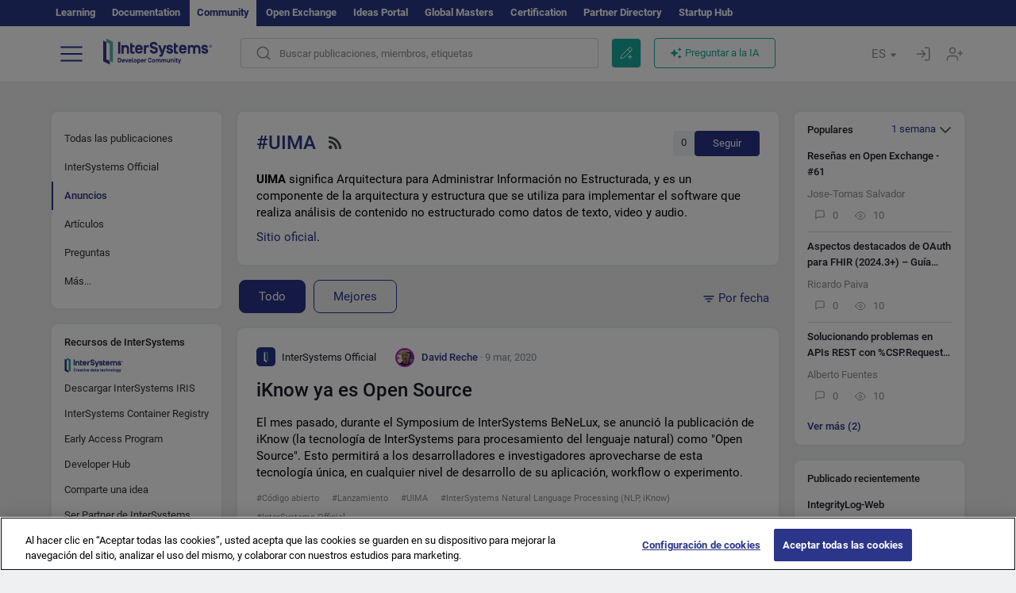

--- FILE ---
content_type: image/svg+xml
request_url: https://es.community.intersystems.com/sites/all/themes/intersys/svg/ic-icon.svg
body_size: 147
content:
<svg width="24" height="24" viewBox="0 0 24 24" fill="none" xmlns="http://www.w3.org/2000/svg">
<rect width="24" height="24" rx="5" fill="#2B3589"/>
<path d="M11.2964 6.95937L9.60449 6.08813V17.2275L13.0186 19.001V17.0408L11.2964 16.1695V6.95937Z" fill="white"/>
<path d="M13.018 17.0407L14.71 17.9119V6.7726L11.2959 4.99902V6.9593L13.018 7.83053V17.0407Z" fill="#18A99E"/>
</svg>
